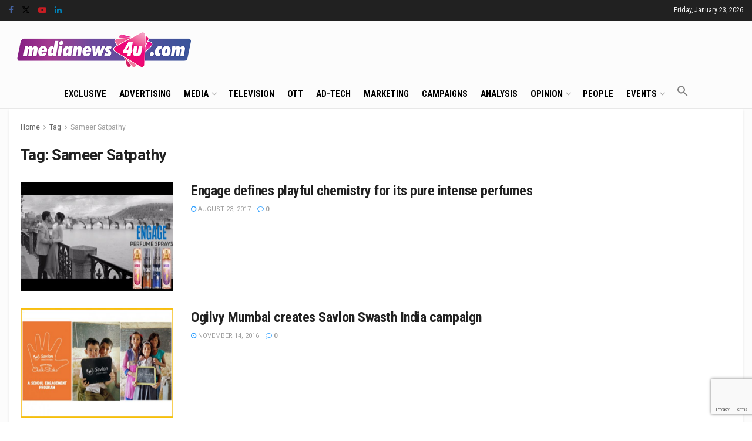

--- FILE ---
content_type: text/html; charset=utf-8
request_url: https://www.google.com/recaptcha/api2/anchor?ar=1&k=6LcFqGEoAAAAADDGsgIIzqDokDCRx5bM-QuQ-Zqo&co=aHR0cHM6Ly93d3cubWVkaWFuZXdzNHUuY29tOjQ0Mw..&hl=en&v=PoyoqOPhxBO7pBk68S4YbpHZ&size=invisible&anchor-ms=20000&execute-ms=30000&cb=w0f07jeruyf0
body_size: 48849
content:
<!DOCTYPE HTML><html dir="ltr" lang="en"><head><meta http-equiv="Content-Type" content="text/html; charset=UTF-8">
<meta http-equiv="X-UA-Compatible" content="IE=edge">
<title>reCAPTCHA</title>
<style type="text/css">
/* cyrillic-ext */
@font-face {
  font-family: 'Roboto';
  font-style: normal;
  font-weight: 400;
  font-stretch: 100%;
  src: url(//fonts.gstatic.com/s/roboto/v48/KFO7CnqEu92Fr1ME7kSn66aGLdTylUAMa3GUBHMdazTgWw.woff2) format('woff2');
  unicode-range: U+0460-052F, U+1C80-1C8A, U+20B4, U+2DE0-2DFF, U+A640-A69F, U+FE2E-FE2F;
}
/* cyrillic */
@font-face {
  font-family: 'Roboto';
  font-style: normal;
  font-weight: 400;
  font-stretch: 100%;
  src: url(//fonts.gstatic.com/s/roboto/v48/KFO7CnqEu92Fr1ME7kSn66aGLdTylUAMa3iUBHMdazTgWw.woff2) format('woff2');
  unicode-range: U+0301, U+0400-045F, U+0490-0491, U+04B0-04B1, U+2116;
}
/* greek-ext */
@font-face {
  font-family: 'Roboto';
  font-style: normal;
  font-weight: 400;
  font-stretch: 100%;
  src: url(//fonts.gstatic.com/s/roboto/v48/KFO7CnqEu92Fr1ME7kSn66aGLdTylUAMa3CUBHMdazTgWw.woff2) format('woff2');
  unicode-range: U+1F00-1FFF;
}
/* greek */
@font-face {
  font-family: 'Roboto';
  font-style: normal;
  font-weight: 400;
  font-stretch: 100%;
  src: url(//fonts.gstatic.com/s/roboto/v48/KFO7CnqEu92Fr1ME7kSn66aGLdTylUAMa3-UBHMdazTgWw.woff2) format('woff2');
  unicode-range: U+0370-0377, U+037A-037F, U+0384-038A, U+038C, U+038E-03A1, U+03A3-03FF;
}
/* math */
@font-face {
  font-family: 'Roboto';
  font-style: normal;
  font-weight: 400;
  font-stretch: 100%;
  src: url(//fonts.gstatic.com/s/roboto/v48/KFO7CnqEu92Fr1ME7kSn66aGLdTylUAMawCUBHMdazTgWw.woff2) format('woff2');
  unicode-range: U+0302-0303, U+0305, U+0307-0308, U+0310, U+0312, U+0315, U+031A, U+0326-0327, U+032C, U+032F-0330, U+0332-0333, U+0338, U+033A, U+0346, U+034D, U+0391-03A1, U+03A3-03A9, U+03B1-03C9, U+03D1, U+03D5-03D6, U+03F0-03F1, U+03F4-03F5, U+2016-2017, U+2034-2038, U+203C, U+2040, U+2043, U+2047, U+2050, U+2057, U+205F, U+2070-2071, U+2074-208E, U+2090-209C, U+20D0-20DC, U+20E1, U+20E5-20EF, U+2100-2112, U+2114-2115, U+2117-2121, U+2123-214F, U+2190, U+2192, U+2194-21AE, U+21B0-21E5, U+21F1-21F2, U+21F4-2211, U+2213-2214, U+2216-22FF, U+2308-230B, U+2310, U+2319, U+231C-2321, U+2336-237A, U+237C, U+2395, U+239B-23B7, U+23D0, U+23DC-23E1, U+2474-2475, U+25AF, U+25B3, U+25B7, U+25BD, U+25C1, U+25CA, U+25CC, U+25FB, U+266D-266F, U+27C0-27FF, U+2900-2AFF, U+2B0E-2B11, U+2B30-2B4C, U+2BFE, U+3030, U+FF5B, U+FF5D, U+1D400-1D7FF, U+1EE00-1EEFF;
}
/* symbols */
@font-face {
  font-family: 'Roboto';
  font-style: normal;
  font-weight: 400;
  font-stretch: 100%;
  src: url(//fonts.gstatic.com/s/roboto/v48/KFO7CnqEu92Fr1ME7kSn66aGLdTylUAMaxKUBHMdazTgWw.woff2) format('woff2');
  unicode-range: U+0001-000C, U+000E-001F, U+007F-009F, U+20DD-20E0, U+20E2-20E4, U+2150-218F, U+2190, U+2192, U+2194-2199, U+21AF, U+21E6-21F0, U+21F3, U+2218-2219, U+2299, U+22C4-22C6, U+2300-243F, U+2440-244A, U+2460-24FF, U+25A0-27BF, U+2800-28FF, U+2921-2922, U+2981, U+29BF, U+29EB, U+2B00-2BFF, U+4DC0-4DFF, U+FFF9-FFFB, U+10140-1018E, U+10190-1019C, U+101A0, U+101D0-101FD, U+102E0-102FB, U+10E60-10E7E, U+1D2C0-1D2D3, U+1D2E0-1D37F, U+1F000-1F0FF, U+1F100-1F1AD, U+1F1E6-1F1FF, U+1F30D-1F30F, U+1F315, U+1F31C, U+1F31E, U+1F320-1F32C, U+1F336, U+1F378, U+1F37D, U+1F382, U+1F393-1F39F, U+1F3A7-1F3A8, U+1F3AC-1F3AF, U+1F3C2, U+1F3C4-1F3C6, U+1F3CA-1F3CE, U+1F3D4-1F3E0, U+1F3ED, U+1F3F1-1F3F3, U+1F3F5-1F3F7, U+1F408, U+1F415, U+1F41F, U+1F426, U+1F43F, U+1F441-1F442, U+1F444, U+1F446-1F449, U+1F44C-1F44E, U+1F453, U+1F46A, U+1F47D, U+1F4A3, U+1F4B0, U+1F4B3, U+1F4B9, U+1F4BB, U+1F4BF, U+1F4C8-1F4CB, U+1F4D6, U+1F4DA, U+1F4DF, U+1F4E3-1F4E6, U+1F4EA-1F4ED, U+1F4F7, U+1F4F9-1F4FB, U+1F4FD-1F4FE, U+1F503, U+1F507-1F50B, U+1F50D, U+1F512-1F513, U+1F53E-1F54A, U+1F54F-1F5FA, U+1F610, U+1F650-1F67F, U+1F687, U+1F68D, U+1F691, U+1F694, U+1F698, U+1F6AD, U+1F6B2, U+1F6B9-1F6BA, U+1F6BC, U+1F6C6-1F6CF, U+1F6D3-1F6D7, U+1F6E0-1F6EA, U+1F6F0-1F6F3, U+1F6F7-1F6FC, U+1F700-1F7FF, U+1F800-1F80B, U+1F810-1F847, U+1F850-1F859, U+1F860-1F887, U+1F890-1F8AD, U+1F8B0-1F8BB, U+1F8C0-1F8C1, U+1F900-1F90B, U+1F93B, U+1F946, U+1F984, U+1F996, U+1F9E9, U+1FA00-1FA6F, U+1FA70-1FA7C, U+1FA80-1FA89, U+1FA8F-1FAC6, U+1FACE-1FADC, U+1FADF-1FAE9, U+1FAF0-1FAF8, U+1FB00-1FBFF;
}
/* vietnamese */
@font-face {
  font-family: 'Roboto';
  font-style: normal;
  font-weight: 400;
  font-stretch: 100%;
  src: url(//fonts.gstatic.com/s/roboto/v48/KFO7CnqEu92Fr1ME7kSn66aGLdTylUAMa3OUBHMdazTgWw.woff2) format('woff2');
  unicode-range: U+0102-0103, U+0110-0111, U+0128-0129, U+0168-0169, U+01A0-01A1, U+01AF-01B0, U+0300-0301, U+0303-0304, U+0308-0309, U+0323, U+0329, U+1EA0-1EF9, U+20AB;
}
/* latin-ext */
@font-face {
  font-family: 'Roboto';
  font-style: normal;
  font-weight: 400;
  font-stretch: 100%;
  src: url(//fonts.gstatic.com/s/roboto/v48/KFO7CnqEu92Fr1ME7kSn66aGLdTylUAMa3KUBHMdazTgWw.woff2) format('woff2');
  unicode-range: U+0100-02BA, U+02BD-02C5, U+02C7-02CC, U+02CE-02D7, U+02DD-02FF, U+0304, U+0308, U+0329, U+1D00-1DBF, U+1E00-1E9F, U+1EF2-1EFF, U+2020, U+20A0-20AB, U+20AD-20C0, U+2113, U+2C60-2C7F, U+A720-A7FF;
}
/* latin */
@font-face {
  font-family: 'Roboto';
  font-style: normal;
  font-weight: 400;
  font-stretch: 100%;
  src: url(//fonts.gstatic.com/s/roboto/v48/KFO7CnqEu92Fr1ME7kSn66aGLdTylUAMa3yUBHMdazQ.woff2) format('woff2');
  unicode-range: U+0000-00FF, U+0131, U+0152-0153, U+02BB-02BC, U+02C6, U+02DA, U+02DC, U+0304, U+0308, U+0329, U+2000-206F, U+20AC, U+2122, U+2191, U+2193, U+2212, U+2215, U+FEFF, U+FFFD;
}
/* cyrillic-ext */
@font-face {
  font-family: 'Roboto';
  font-style: normal;
  font-weight: 500;
  font-stretch: 100%;
  src: url(//fonts.gstatic.com/s/roboto/v48/KFO7CnqEu92Fr1ME7kSn66aGLdTylUAMa3GUBHMdazTgWw.woff2) format('woff2');
  unicode-range: U+0460-052F, U+1C80-1C8A, U+20B4, U+2DE0-2DFF, U+A640-A69F, U+FE2E-FE2F;
}
/* cyrillic */
@font-face {
  font-family: 'Roboto';
  font-style: normal;
  font-weight: 500;
  font-stretch: 100%;
  src: url(//fonts.gstatic.com/s/roboto/v48/KFO7CnqEu92Fr1ME7kSn66aGLdTylUAMa3iUBHMdazTgWw.woff2) format('woff2');
  unicode-range: U+0301, U+0400-045F, U+0490-0491, U+04B0-04B1, U+2116;
}
/* greek-ext */
@font-face {
  font-family: 'Roboto';
  font-style: normal;
  font-weight: 500;
  font-stretch: 100%;
  src: url(//fonts.gstatic.com/s/roboto/v48/KFO7CnqEu92Fr1ME7kSn66aGLdTylUAMa3CUBHMdazTgWw.woff2) format('woff2');
  unicode-range: U+1F00-1FFF;
}
/* greek */
@font-face {
  font-family: 'Roboto';
  font-style: normal;
  font-weight: 500;
  font-stretch: 100%;
  src: url(//fonts.gstatic.com/s/roboto/v48/KFO7CnqEu92Fr1ME7kSn66aGLdTylUAMa3-UBHMdazTgWw.woff2) format('woff2');
  unicode-range: U+0370-0377, U+037A-037F, U+0384-038A, U+038C, U+038E-03A1, U+03A3-03FF;
}
/* math */
@font-face {
  font-family: 'Roboto';
  font-style: normal;
  font-weight: 500;
  font-stretch: 100%;
  src: url(//fonts.gstatic.com/s/roboto/v48/KFO7CnqEu92Fr1ME7kSn66aGLdTylUAMawCUBHMdazTgWw.woff2) format('woff2');
  unicode-range: U+0302-0303, U+0305, U+0307-0308, U+0310, U+0312, U+0315, U+031A, U+0326-0327, U+032C, U+032F-0330, U+0332-0333, U+0338, U+033A, U+0346, U+034D, U+0391-03A1, U+03A3-03A9, U+03B1-03C9, U+03D1, U+03D5-03D6, U+03F0-03F1, U+03F4-03F5, U+2016-2017, U+2034-2038, U+203C, U+2040, U+2043, U+2047, U+2050, U+2057, U+205F, U+2070-2071, U+2074-208E, U+2090-209C, U+20D0-20DC, U+20E1, U+20E5-20EF, U+2100-2112, U+2114-2115, U+2117-2121, U+2123-214F, U+2190, U+2192, U+2194-21AE, U+21B0-21E5, U+21F1-21F2, U+21F4-2211, U+2213-2214, U+2216-22FF, U+2308-230B, U+2310, U+2319, U+231C-2321, U+2336-237A, U+237C, U+2395, U+239B-23B7, U+23D0, U+23DC-23E1, U+2474-2475, U+25AF, U+25B3, U+25B7, U+25BD, U+25C1, U+25CA, U+25CC, U+25FB, U+266D-266F, U+27C0-27FF, U+2900-2AFF, U+2B0E-2B11, U+2B30-2B4C, U+2BFE, U+3030, U+FF5B, U+FF5D, U+1D400-1D7FF, U+1EE00-1EEFF;
}
/* symbols */
@font-face {
  font-family: 'Roboto';
  font-style: normal;
  font-weight: 500;
  font-stretch: 100%;
  src: url(//fonts.gstatic.com/s/roboto/v48/KFO7CnqEu92Fr1ME7kSn66aGLdTylUAMaxKUBHMdazTgWw.woff2) format('woff2');
  unicode-range: U+0001-000C, U+000E-001F, U+007F-009F, U+20DD-20E0, U+20E2-20E4, U+2150-218F, U+2190, U+2192, U+2194-2199, U+21AF, U+21E6-21F0, U+21F3, U+2218-2219, U+2299, U+22C4-22C6, U+2300-243F, U+2440-244A, U+2460-24FF, U+25A0-27BF, U+2800-28FF, U+2921-2922, U+2981, U+29BF, U+29EB, U+2B00-2BFF, U+4DC0-4DFF, U+FFF9-FFFB, U+10140-1018E, U+10190-1019C, U+101A0, U+101D0-101FD, U+102E0-102FB, U+10E60-10E7E, U+1D2C0-1D2D3, U+1D2E0-1D37F, U+1F000-1F0FF, U+1F100-1F1AD, U+1F1E6-1F1FF, U+1F30D-1F30F, U+1F315, U+1F31C, U+1F31E, U+1F320-1F32C, U+1F336, U+1F378, U+1F37D, U+1F382, U+1F393-1F39F, U+1F3A7-1F3A8, U+1F3AC-1F3AF, U+1F3C2, U+1F3C4-1F3C6, U+1F3CA-1F3CE, U+1F3D4-1F3E0, U+1F3ED, U+1F3F1-1F3F3, U+1F3F5-1F3F7, U+1F408, U+1F415, U+1F41F, U+1F426, U+1F43F, U+1F441-1F442, U+1F444, U+1F446-1F449, U+1F44C-1F44E, U+1F453, U+1F46A, U+1F47D, U+1F4A3, U+1F4B0, U+1F4B3, U+1F4B9, U+1F4BB, U+1F4BF, U+1F4C8-1F4CB, U+1F4D6, U+1F4DA, U+1F4DF, U+1F4E3-1F4E6, U+1F4EA-1F4ED, U+1F4F7, U+1F4F9-1F4FB, U+1F4FD-1F4FE, U+1F503, U+1F507-1F50B, U+1F50D, U+1F512-1F513, U+1F53E-1F54A, U+1F54F-1F5FA, U+1F610, U+1F650-1F67F, U+1F687, U+1F68D, U+1F691, U+1F694, U+1F698, U+1F6AD, U+1F6B2, U+1F6B9-1F6BA, U+1F6BC, U+1F6C6-1F6CF, U+1F6D3-1F6D7, U+1F6E0-1F6EA, U+1F6F0-1F6F3, U+1F6F7-1F6FC, U+1F700-1F7FF, U+1F800-1F80B, U+1F810-1F847, U+1F850-1F859, U+1F860-1F887, U+1F890-1F8AD, U+1F8B0-1F8BB, U+1F8C0-1F8C1, U+1F900-1F90B, U+1F93B, U+1F946, U+1F984, U+1F996, U+1F9E9, U+1FA00-1FA6F, U+1FA70-1FA7C, U+1FA80-1FA89, U+1FA8F-1FAC6, U+1FACE-1FADC, U+1FADF-1FAE9, U+1FAF0-1FAF8, U+1FB00-1FBFF;
}
/* vietnamese */
@font-face {
  font-family: 'Roboto';
  font-style: normal;
  font-weight: 500;
  font-stretch: 100%;
  src: url(//fonts.gstatic.com/s/roboto/v48/KFO7CnqEu92Fr1ME7kSn66aGLdTylUAMa3OUBHMdazTgWw.woff2) format('woff2');
  unicode-range: U+0102-0103, U+0110-0111, U+0128-0129, U+0168-0169, U+01A0-01A1, U+01AF-01B0, U+0300-0301, U+0303-0304, U+0308-0309, U+0323, U+0329, U+1EA0-1EF9, U+20AB;
}
/* latin-ext */
@font-face {
  font-family: 'Roboto';
  font-style: normal;
  font-weight: 500;
  font-stretch: 100%;
  src: url(//fonts.gstatic.com/s/roboto/v48/KFO7CnqEu92Fr1ME7kSn66aGLdTylUAMa3KUBHMdazTgWw.woff2) format('woff2');
  unicode-range: U+0100-02BA, U+02BD-02C5, U+02C7-02CC, U+02CE-02D7, U+02DD-02FF, U+0304, U+0308, U+0329, U+1D00-1DBF, U+1E00-1E9F, U+1EF2-1EFF, U+2020, U+20A0-20AB, U+20AD-20C0, U+2113, U+2C60-2C7F, U+A720-A7FF;
}
/* latin */
@font-face {
  font-family: 'Roboto';
  font-style: normal;
  font-weight: 500;
  font-stretch: 100%;
  src: url(//fonts.gstatic.com/s/roboto/v48/KFO7CnqEu92Fr1ME7kSn66aGLdTylUAMa3yUBHMdazQ.woff2) format('woff2');
  unicode-range: U+0000-00FF, U+0131, U+0152-0153, U+02BB-02BC, U+02C6, U+02DA, U+02DC, U+0304, U+0308, U+0329, U+2000-206F, U+20AC, U+2122, U+2191, U+2193, U+2212, U+2215, U+FEFF, U+FFFD;
}
/* cyrillic-ext */
@font-face {
  font-family: 'Roboto';
  font-style: normal;
  font-weight: 900;
  font-stretch: 100%;
  src: url(//fonts.gstatic.com/s/roboto/v48/KFO7CnqEu92Fr1ME7kSn66aGLdTylUAMa3GUBHMdazTgWw.woff2) format('woff2');
  unicode-range: U+0460-052F, U+1C80-1C8A, U+20B4, U+2DE0-2DFF, U+A640-A69F, U+FE2E-FE2F;
}
/* cyrillic */
@font-face {
  font-family: 'Roboto';
  font-style: normal;
  font-weight: 900;
  font-stretch: 100%;
  src: url(//fonts.gstatic.com/s/roboto/v48/KFO7CnqEu92Fr1ME7kSn66aGLdTylUAMa3iUBHMdazTgWw.woff2) format('woff2');
  unicode-range: U+0301, U+0400-045F, U+0490-0491, U+04B0-04B1, U+2116;
}
/* greek-ext */
@font-face {
  font-family: 'Roboto';
  font-style: normal;
  font-weight: 900;
  font-stretch: 100%;
  src: url(//fonts.gstatic.com/s/roboto/v48/KFO7CnqEu92Fr1ME7kSn66aGLdTylUAMa3CUBHMdazTgWw.woff2) format('woff2');
  unicode-range: U+1F00-1FFF;
}
/* greek */
@font-face {
  font-family: 'Roboto';
  font-style: normal;
  font-weight: 900;
  font-stretch: 100%;
  src: url(//fonts.gstatic.com/s/roboto/v48/KFO7CnqEu92Fr1ME7kSn66aGLdTylUAMa3-UBHMdazTgWw.woff2) format('woff2');
  unicode-range: U+0370-0377, U+037A-037F, U+0384-038A, U+038C, U+038E-03A1, U+03A3-03FF;
}
/* math */
@font-face {
  font-family: 'Roboto';
  font-style: normal;
  font-weight: 900;
  font-stretch: 100%;
  src: url(//fonts.gstatic.com/s/roboto/v48/KFO7CnqEu92Fr1ME7kSn66aGLdTylUAMawCUBHMdazTgWw.woff2) format('woff2');
  unicode-range: U+0302-0303, U+0305, U+0307-0308, U+0310, U+0312, U+0315, U+031A, U+0326-0327, U+032C, U+032F-0330, U+0332-0333, U+0338, U+033A, U+0346, U+034D, U+0391-03A1, U+03A3-03A9, U+03B1-03C9, U+03D1, U+03D5-03D6, U+03F0-03F1, U+03F4-03F5, U+2016-2017, U+2034-2038, U+203C, U+2040, U+2043, U+2047, U+2050, U+2057, U+205F, U+2070-2071, U+2074-208E, U+2090-209C, U+20D0-20DC, U+20E1, U+20E5-20EF, U+2100-2112, U+2114-2115, U+2117-2121, U+2123-214F, U+2190, U+2192, U+2194-21AE, U+21B0-21E5, U+21F1-21F2, U+21F4-2211, U+2213-2214, U+2216-22FF, U+2308-230B, U+2310, U+2319, U+231C-2321, U+2336-237A, U+237C, U+2395, U+239B-23B7, U+23D0, U+23DC-23E1, U+2474-2475, U+25AF, U+25B3, U+25B7, U+25BD, U+25C1, U+25CA, U+25CC, U+25FB, U+266D-266F, U+27C0-27FF, U+2900-2AFF, U+2B0E-2B11, U+2B30-2B4C, U+2BFE, U+3030, U+FF5B, U+FF5D, U+1D400-1D7FF, U+1EE00-1EEFF;
}
/* symbols */
@font-face {
  font-family: 'Roboto';
  font-style: normal;
  font-weight: 900;
  font-stretch: 100%;
  src: url(//fonts.gstatic.com/s/roboto/v48/KFO7CnqEu92Fr1ME7kSn66aGLdTylUAMaxKUBHMdazTgWw.woff2) format('woff2');
  unicode-range: U+0001-000C, U+000E-001F, U+007F-009F, U+20DD-20E0, U+20E2-20E4, U+2150-218F, U+2190, U+2192, U+2194-2199, U+21AF, U+21E6-21F0, U+21F3, U+2218-2219, U+2299, U+22C4-22C6, U+2300-243F, U+2440-244A, U+2460-24FF, U+25A0-27BF, U+2800-28FF, U+2921-2922, U+2981, U+29BF, U+29EB, U+2B00-2BFF, U+4DC0-4DFF, U+FFF9-FFFB, U+10140-1018E, U+10190-1019C, U+101A0, U+101D0-101FD, U+102E0-102FB, U+10E60-10E7E, U+1D2C0-1D2D3, U+1D2E0-1D37F, U+1F000-1F0FF, U+1F100-1F1AD, U+1F1E6-1F1FF, U+1F30D-1F30F, U+1F315, U+1F31C, U+1F31E, U+1F320-1F32C, U+1F336, U+1F378, U+1F37D, U+1F382, U+1F393-1F39F, U+1F3A7-1F3A8, U+1F3AC-1F3AF, U+1F3C2, U+1F3C4-1F3C6, U+1F3CA-1F3CE, U+1F3D4-1F3E0, U+1F3ED, U+1F3F1-1F3F3, U+1F3F5-1F3F7, U+1F408, U+1F415, U+1F41F, U+1F426, U+1F43F, U+1F441-1F442, U+1F444, U+1F446-1F449, U+1F44C-1F44E, U+1F453, U+1F46A, U+1F47D, U+1F4A3, U+1F4B0, U+1F4B3, U+1F4B9, U+1F4BB, U+1F4BF, U+1F4C8-1F4CB, U+1F4D6, U+1F4DA, U+1F4DF, U+1F4E3-1F4E6, U+1F4EA-1F4ED, U+1F4F7, U+1F4F9-1F4FB, U+1F4FD-1F4FE, U+1F503, U+1F507-1F50B, U+1F50D, U+1F512-1F513, U+1F53E-1F54A, U+1F54F-1F5FA, U+1F610, U+1F650-1F67F, U+1F687, U+1F68D, U+1F691, U+1F694, U+1F698, U+1F6AD, U+1F6B2, U+1F6B9-1F6BA, U+1F6BC, U+1F6C6-1F6CF, U+1F6D3-1F6D7, U+1F6E0-1F6EA, U+1F6F0-1F6F3, U+1F6F7-1F6FC, U+1F700-1F7FF, U+1F800-1F80B, U+1F810-1F847, U+1F850-1F859, U+1F860-1F887, U+1F890-1F8AD, U+1F8B0-1F8BB, U+1F8C0-1F8C1, U+1F900-1F90B, U+1F93B, U+1F946, U+1F984, U+1F996, U+1F9E9, U+1FA00-1FA6F, U+1FA70-1FA7C, U+1FA80-1FA89, U+1FA8F-1FAC6, U+1FACE-1FADC, U+1FADF-1FAE9, U+1FAF0-1FAF8, U+1FB00-1FBFF;
}
/* vietnamese */
@font-face {
  font-family: 'Roboto';
  font-style: normal;
  font-weight: 900;
  font-stretch: 100%;
  src: url(//fonts.gstatic.com/s/roboto/v48/KFO7CnqEu92Fr1ME7kSn66aGLdTylUAMa3OUBHMdazTgWw.woff2) format('woff2');
  unicode-range: U+0102-0103, U+0110-0111, U+0128-0129, U+0168-0169, U+01A0-01A1, U+01AF-01B0, U+0300-0301, U+0303-0304, U+0308-0309, U+0323, U+0329, U+1EA0-1EF9, U+20AB;
}
/* latin-ext */
@font-face {
  font-family: 'Roboto';
  font-style: normal;
  font-weight: 900;
  font-stretch: 100%;
  src: url(//fonts.gstatic.com/s/roboto/v48/KFO7CnqEu92Fr1ME7kSn66aGLdTylUAMa3KUBHMdazTgWw.woff2) format('woff2');
  unicode-range: U+0100-02BA, U+02BD-02C5, U+02C7-02CC, U+02CE-02D7, U+02DD-02FF, U+0304, U+0308, U+0329, U+1D00-1DBF, U+1E00-1E9F, U+1EF2-1EFF, U+2020, U+20A0-20AB, U+20AD-20C0, U+2113, U+2C60-2C7F, U+A720-A7FF;
}
/* latin */
@font-face {
  font-family: 'Roboto';
  font-style: normal;
  font-weight: 900;
  font-stretch: 100%;
  src: url(//fonts.gstatic.com/s/roboto/v48/KFO7CnqEu92Fr1ME7kSn66aGLdTylUAMa3yUBHMdazQ.woff2) format('woff2');
  unicode-range: U+0000-00FF, U+0131, U+0152-0153, U+02BB-02BC, U+02C6, U+02DA, U+02DC, U+0304, U+0308, U+0329, U+2000-206F, U+20AC, U+2122, U+2191, U+2193, U+2212, U+2215, U+FEFF, U+FFFD;
}

</style>
<link rel="stylesheet" type="text/css" href="https://www.gstatic.com/recaptcha/releases/PoyoqOPhxBO7pBk68S4YbpHZ/styles__ltr.css">
<script nonce="v4PXubMXtoTUvP4LdgW-WQ" type="text/javascript">window['__recaptcha_api'] = 'https://www.google.com/recaptcha/api2/';</script>
<script type="text/javascript" src="https://www.gstatic.com/recaptcha/releases/PoyoqOPhxBO7pBk68S4YbpHZ/recaptcha__en.js" nonce="v4PXubMXtoTUvP4LdgW-WQ">
      
    </script></head>
<body><div id="rc-anchor-alert" class="rc-anchor-alert"></div>
<input type="hidden" id="recaptcha-token" value="[base64]">
<script type="text/javascript" nonce="v4PXubMXtoTUvP4LdgW-WQ">
      recaptcha.anchor.Main.init("[\x22ainput\x22,[\x22bgdata\x22,\x22\x22,\[base64]/[base64]/[base64]/bmV3IHJbeF0oY1swXSk6RT09Mj9uZXcgclt4XShjWzBdLGNbMV0pOkU9PTM/bmV3IHJbeF0oY1swXSxjWzFdLGNbMl0pOkU9PTQ/[base64]/[base64]/[base64]/[base64]/[base64]/[base64]/[base64]/[base64]\x22,\[base64]\\u003d\\u003d\x22,\x22GcOhw7zDhMOMYgLDrcOiwoDCkcOcdcKUwpDDqMOmw4dpwpwFHQsUw7hGVlUSXD/DjkTDqMOoE8KgRsOGw5slPsO5GsKpw64Wwq3CocKSw6nDoS7Dg8O4WMKbWC9GVh/DocOEFsOgw73DmcKLwqJow77DnCokCGnCsTYSSWAQNmkPw643NMOBwolmBDjCkB3DtsOTwo1dwoZGJsKHE3XDswcUYMKucBdyw4rCp8OEecKKV15ww6t8O0vCl8ODXzjDhzpzwpjCuMKPw6ckw4PDjMK6aMOnYFTDt3XCnMOyw4/[base64]/[base64]/Cm04yawx8DxfDnsOQw6jDh8KVw4BKbMOYVXF9wq/DnBFww4rDhcK7GQ7DgMKqwoI4GkPCpSd/w6gmwqTCiEo+bsOdfkxIw54cBMK/wq8Ywo1+YcOAf8OUw5RnAzjDnkPCucKrOcKYGMK+IsKFw5vChMKSwoAww77Ds14Hw7zDpgvCuU5Nw7EfJ8KVHi/[base64]/woFIwq3CmSs0w7jClsKZI0/DpMKuw7DDlsOkwqzCh8KowoVIwpF3w6jDpnh0woPDqVQxw5jDkcKMwoRtw7fCv0cvwrDCsHLChMKuwqUjw7MsRcOfEitPwrLDvE3ChnPDmwbDlHjCnsKrdXRZwq8rw63CpCLCvsOqw4s8wrlDG8OLw4PDuMKjwq/[base64]/W8OFw4nDnxbCgwY/wp4tw7Z9UsKufMKmECfDtQdqXcKzwpTDocKbw7TDg8Obwp3Dtx3CmlDCtsOpwp7Ct8K5w53CpzbDhcKZHcKqaXrDvMKvwonDtsKYw5nCucO0wpglT8KUwpxXQzgYw7EPwoQpEcK6woHDnGnDqsKWw7vCu8O/[base64]/wo/[base64]/I1DCrgXDq8Kiw74WCSl8w5AVKcOtb8KKQ0obMxXCsF7CgcOAKMK8McObeC3Ch8K6TcOicGbCt1vCk8KYC8OewqDDohcISAcTwrrDkcOgw6bDp8OGwojCvcKDSR1Yw5zCuVbDrcOnwpw/a1fCh8OxYghJwpTDkMKUw6gqw5vCrhsWw78nwoFRQ1zDoS0Ew5/DusO/JcK1w6Z6FjVoBB3DucK1AHfCh8OVJnp2wpbCj1piw6XDisOsV8O9w6LCh8OfelwFBMODwpczcsOrZnU2EcO6w5TCtcOYw5PClcKuG8KMwroDO8KEwr3CvzjDjcOITEfDiyQfwo1DwpHCmcOIwplQWkvDu8O9CDpNEFdLwqfDqW9Aw4rCq8KqdMOPOWNfw7Y0IcK/[base64]/CoHHDv8ODw4fDgAUhw5TCn8OzCMOSbcOewrQAblFZwqrDuMObwpg/[base64]/aMObKsO6GyVUwpfDiz9BwrPDixHDqcOuw60bScONwoFBQcKWbMKbw4Euw4zDosOSWxvCosKbw6rCk8O+wrLCucOAdWIVw7IAZ3bDrMKUwr3CucKpw6bCn8Otw43CtTfDgVphwrHDvcKGJxFJUBDDjzwtwrnCn8KIwpzCqnLCvMOpw7dRw4/[base64]/DohXCvS5+M1ZvVErDhcOHWsKgI8KMI8KNw5c/LmkCVGrDmjfCq1cMwq7Ds1ZbUMKDwpXDosK1wr9Pw5lmwoTDrMOKwr3CmsORAcOJw5HDiMOnwrcFbQXCrcKpw6/[base64]/[base64]/[base64]/DjA9tw7TCr8KMwofCoyXCvzxVPRfCusOIw5MuBmlVJsKsw7/[base64]/CmMKzw4Nvw5zCjsOTT8KxacK0w7VcwqUswo86LVLDuMOEWcOxw5oMw6U2wp44dgtpw7h/w4UgJ8OSHltuwrzDqcOOwq/Dp8K7U1/DuTPDqXzDhlHCpsOWM8KBEFLDsMKbXMOcw5InLH3Dm0zCokDCiSw2wobCiR1Fwp7CgsKGwpF6wqVOIEfDjsOKwpU9QmkCf8K/wpjDksKbIMO9HMK1wrwbNsOUw6jDl8KQChRbw6PCgg5PezxUw4XCpcOaC8OidxDDllplwoJXCWvCucK4w7NTeyJpCMOpw4ULaMKjFMKqwqdRw4tdYBnCgG1YwpjCm8KWMXx+w7MHwq10ZMKsw73DkF3DkcOBdcOGwq/Ctz9WFwLCicOKwr7CoGPDv2g+w7FhJmrCnMOvwrw8TcOecMKiHnVmw6HDvHo/w4xQJXfDucKSW28XwpAMw4zDpMOSwpcUw63CpMOIY8KKw74kVxdsLzN+fsO9HsK0wrQGw4tZw64KWsKsenNDIgM0w6PDjg3DtMOlKA8/VH8ww5rCrl9xRkBSD2nDmU7Cg3ctdAcfwqjDhmDDuTNBYG0KU0YjFMKow6Y6fwnDr8KxwpcvwpwmWsOPGcKBPzBlBMOuwq12wrNqwoPCkMOxRMKXMyPDqsKqIMKzwpfDsB8Iw6vCrH/CgQ3DosOdwrrDgsOlwrkVw5cgMxERwqUxWiY6wqDDusOpb8Kww43CvMONw4o2EcKeKBpmw5wwJcKgw4UwwpFgZcKcw4YFw51DwqbCjsOjVCXDkGjCk8OUw6bCuktKPMOPw7/DiiBIPlrDmTErw48/BMKuw4ZCRT7DjMKKSx4Wwpt/ZMO1w5fClsK1CcOtF8Ozw5fDvcO9U01ow6ssO8KsN8KDwrLDsyvCr8KiwofDqzkWaMKfFQLCvls0w4BkamlQwrXCvghIw7DCpcOkw5ExW8KMwrrDgsK5E8KRwprDj8O8wofCgzDCkWdEXnnDjcKlDFxfwr/DvsKPwrpJw7rDjcORwqrCk2hdXH4Ywq4GwoHCpTMsw5EYw6cCw6zDqcOWcMKcaMOBwr3DrcK9wr3CoH1qw4DCjcOSUSM7OcKZBCLDvSvCqS7CgMKqfsKHw5zCh8OeWEjCgsKFw7QkPcK/w5DDikbClsKnNGrDu1DCnA3DkkTDn8Omw5hJw6/Cvh7DgUQHwpYyw5pwCcK9Y8Omw55xwqJWwpPCkFfCt0EYw77DpQHCuUvDtB8ewp/[base64]/CpcKRLsObwp18wqHCs8KnTsOCRjs2wqAHNsK6wqXChhDCj8OpZ8ONW3LDiCItG8OKwoRfw67DmsOFME9DNidgwrRhwoQVEcKzw4owwoXDkh5SwobCiFldwo/CnxcASsOhw77DhsKtw7zCpi9qB0bCpcO5U3B1bcK7ZwbCo2jDusOIZ3TCtyIien/[base64]/[base64]/CqMKpw4fDrE4/[base64]/CiyDDvxcgEjEXEsOnacOdw4oewp1WP8OAwrDDs0E5Z0jDs8KywqVLAsOvRGbCq8Omw4DDicK6wrFYwr1zQVF/JGHCmCnCumvDrnbCj8KuYsOmVMOcCDfDr8O1SWLDqnVpAhnDvMOJK8OQwoJQK0MYFcOEbcOvw7cHfsOPw5fDomQVEQDCtE91wqsNwqHClF7Dry5Jw4hkwoXCkgPClsKgScKfwq/CiCgSwpDDsEp5dMKjaVgnw71Kw6lSw5NFw7VLesO1OsO7UsOMb8OCO8OBwq/DmGPCv3DCqsKkwoPDgcKoW3/[base64]/[base64]/fsOWw6cHPcKsDcKjaMOMwoEoY8KDw6QeDsKCNcKjUV0vw6fCiMOodsK/dWJCG8K0OsOXwrzDuWQhZjIxw4d0wrTDksKaw5EmJMO8NsOhw6kfw6LCmMO9wrNeUMKKeMOjPC/CgMKRw7ZHw5ImPDtYQsKgw70Ywocow4Qve8KWwr8Qwp99NMOPDcOhw60kwp3DsmbCrsOPw5PDrcKySCc/asOZR2rCkcKkwpEywrHClsOFS8Omw5/CmsKQwpcJT8OSw5EMdGDDn2hCIcKfw6vDq8K2w6UrRiXDpCLDl8ONb0/DsjclesOQfzvDo8OBDMOERMOzw7VbHcO3woLChMKLwr7CsXVvc1TDtCcfwq10wp4tGcKxwrbChMKuw6gcw4XCtTstw53CnMOhwprDlHMHwqBEwoBPNcKOw4/CsizDlADCnMO7ZcOJw5vDk8KCFsOkwozCgcOjw4Ejw79WC3rDv8KfCwN+wpbCocO/[base64]/[base64]/w77DmsOWfcKNwpHDqcOjRcKgw6/DusO+V8OywrZsTsK5wpXCi8K1QsOSFMOGMCzDp2Iew7tYw5bCg8KXMsK2w6/[base64]/DjsO4X8KJw7LCtcKXwpc/KU7DiMKGwojCicK3AzMZw73CssKnGwHDv8OswoLCvsOPw5XChMOIw5wqwpzCg8KtZ8OKa8KBAwHDsg7DlcO6BHLDhMKTwpfDvMOwFkMBaCAAw6xQwoxGw41FwroNEGvCpGjDkTHCsG0vS8O5OQoYw54AwrPDnW/CqcObwohIRsK/QwDDgR3DnMK6REjCn0/CugEKa8O5dFsOZXzDl8OVw4E7wq86V8Oww63Cl2bDm8OpwpguwqbDrX/DuQgObxLCkkgtUcKgEMKOJcOTL8OgEMO1cUnDl8KOBMOww6PDssK9A8Ksw7hqO33CoFTCkSjCi8Okw6pWMGzCsTfCgARRwpxBw4R9w4J3VUZzwp8IM8Oyw7dTwrVyG33Dj8O/w6zDicOfw7MfISDDghUoN8OFaMOTw48mwprCrMOdNcOlw6/[base64]/CrsKNYzrCrRzDtlnDh8KAwo3ClsO5fcKUEcOWw6k/[base64]/bsOfwrbDtcKtAsOHw7t7w6TDqcK+w5U8L1zChsOaw7F+QcKfTinDs8KkBwLCsVB2ScOeRXzDnThLHsO2GsK7a8KDejAkTwMJw7/DnFwaw5QMLMOjw43CssOuw6gcw7VpwpzCm8OMF8OHw49JeSrDmcOdGMKCwps+w5g/w5jDjMO3wpRKwpfDp8KAw4Bkw4rDp8KUwpvCisKiw5BwDkXDmMOmXcO+wqbDoFZlw6jDr2dnw6wrw6sCMMKaw4ofw75awqHClRxhwpbCg8O5RDzCkhsuFj5Ow55MNMK/XSwxw7tuw57CssO9BcKUbMOVRzjCgMKWRRPDusKSe3dlPMOYw4/DtgfDvGsiZMKVR2/CrsKdeBQtZMOow6bDvcOpMVNvwrnDmwLDmcKtwprClcKnw408wqnCozUlw7Zxw5huw40dZyjCsMKDwpcbwpdCNEMkw4scb8Opw6LDqi9DP8OSV8KWL8KOw6DDl8KrJsK9LMKOw7HCpCHDkFzCuzvCgsK1wozCrMO/EgfDq3tOQ8Oaw7rCkDoGeA9SOH5kP8KnwpFbK0MDHEI/w4cKw70cwqx0EMKzw7sIDcOKwol0wrbDqMOBNWgnBhrCnQdJw4/Cs8KQKGMNwqJvGMOCw4TCukDDsiIaw6gODcOxNMKjCBfDjjvDvMOewpTDuMK7fRAhX3t/w4IHw4Ecw6XDvMODBk/[base64]/DvTfDt18BwqfDizJYw5xBwr/[base64]/DnVorYkgIw7bDvG5wwoN/w4FCfFAuSsKhw6dFw7lvdcKPw5oFcsK9W8KmOCjDhcOwRzVuw4nCjcK+fiwmGSLDrMOLw5ZqBS4Vw4oNw6zDosKCbMOgw4kew6fDqWnDp8KHwp3DrcO/dcOLcMOtw4TDiMKNcsK9LsKGwrPDnRjDiGDCtFB7EC3Co8O5wp/[base64]/UinCmUkfVCVUa8KEwqbCoAJkSQQwwpvCpcOKfcOlwo7Dv1HDtkPCpsOkw5cbfxlyw4EFHsKGH8OEw4rDhXgsccKfw4BPf8Onw7LDqy/[base64]/[base64]/DrTXCmsKXw6HCrMOJw7BiNMKFw69lEBVpwrZww7p1wrvDg2kPwrHCj1MtEsOiw5TCjsOFck7CoMOnLMKAJMKNKgsEa2nCoMKUTsKHwoh7w4nCkyUkwr4pwpfCs8KkTSdmaTVAwp/[base64]/Dj3clY8OZM8K1wq/Dv8OUwqbDhcKxwqo3P8OJwoXCocKOesKYw54gUMKfw6DDr8OsXcKRNwvCvzXDsMODw7BGQh4mU8KAw7zCmMOEwrlXw5QKw4l1wrEmwqAGw4l/PsKUNV4hwpvCjsOowprCgMK4PwcRw4zDh8OKw4FEDD/CiMOPwpcGcsKFby9UJMKgHgZnwplkHcKqURwWecOewoIeaMOrdinCnSgCw6tFwo7DisOww7vCmmnCncKrO8KzwpPCm8K0ZAnCo8Kkw4LCtSrCrUMxw7vDpCM9w7NmYS/CjcK7woHDnmHDknPDmMKxw5kcw74Uw7Q5woIAwpnDvGg0D8OSXcOuw7rCtD5ww7tnwq4kNsOswoLCkDDDhcK8GcOzXcKtwpvDk1zDsTRHw5bCtMOMw4ANwoVPw7LCssO/RSzDoEV5MUvDqTXCoSjCl2lQZD7ClcKbehpew5fCtF/Dp8KMJ8KxSDRuU8OqGMKPw4XChyzCgMKgOsKsw5jCncKAwokbPnPChsKSw5VJw6/DhsOfKsKlfcKiwqDDkcO/w4goOcOoJcKEDsOdwqJMwoJnal4hayvCosKLMmvDusOYw5Nlw63DpMOybGzDugopwrnCrl1iMkxcCcKFYsK9ZUdaw6nDqFAQw5bCjBcFFsKxYVbDiMK7wrV7w5pzwpx2w6XDg8K9w77DvQrCv2Zbw51OVsOtS2LDkcOZEcOVUDvCmVtBw6rDjk/DmsO7w4rDsQBaRxXDosKPw4BUWsKxwqV5wp3DvBzDlDk3w6Q+wqYSwqbDiXVnw4ozJcKVWA9eXBnDscONXynCt8OXwr9rwrpTw7LCmsO/w7YzVsOVw71eQDfDncOvw40zwoN9QMOOwpNHKsKgwoXColrDj2LCicOHwqZ2Ql1zw4x5WcOmSXwMwp8JMsOzwrTCpyZDGMKZScKWdMK6CcKvH3PDiELDu8OwYsKZI19xw5l8ISXDgsKrwrcSD8OEb8KRw57DgV7CgDvDsFlEDMKrZ8K+wo/DkyPCgjhoKD3DrBFmw6lNw5g8w7DCqn/[base64]/[base64]/OifCtsKQw6h4MMKqw4RPwrTCuwXDjsOcIBDCk3QmeDHCv8OoTMK7w4U3w7LDgcObw4LClcKlNcO/wrJuw6DCtAfCo8O7wrfDtcKRw7Frwoh5OmtHwpF2G8OGTsKiwr0/[base64]/DrmPCqm18IHPDg8OKDR4GwqklwqF0QCbDoiPDu8Kbw444w6vDjFInw7owwo1DPn/CsMKEwpwNwpgXwo8Jw7RBw45mwr8xRDoWwqXCjwLDrMKPwrDDmmwrNcKkw77Dm8KzLXoyFS7CpsKEaiXDlcOxc8OswobCpgN0J8K+wrYtW8OBwoREbcKJVMK5VUAuwpvDj8OGw7bCklMkw7lCwrvCnWPDusKbZEFcwpFRw7p7Gj/Dp8OKd0vCkmg1wp9Sw5IeTMO1fCgSw5bCtMKPNMK8w4BEw5dkUTgNZRTDolo1WcK2RzPDvsOnb8KBW3RMI8OOIMOcw5vDihXDpsOpwqQJwpJdZmJww7XDqgQRXcOfwrNmw5HCv8KKLRY3w47DjW96wrHCq0V/G1zDqlPDrMOpFXZ8w7rCocOAw78Aw7PDs2jCqzfCuGLDviExGSfDlMKiw6lRdMKIUiIPw4ALw7Etw7nDqw4WFMO1w4rDmMKowoHDp8K4ZMKpNcOJXsOfbMKjHsKMw5PCicKzRcKZY15gwpvCs8KnA8KKRcO6fz/DsjfCrMOowo/Dl8O2Oy0Lw7fDsMOewrwnw5TCg8OAwqfDscKfPn3Dq0jDrk/[base64]/DlsKYacKBaCrCvMOwRgFHdXkiw4VJWcK2wrLCp8KFwptXV8OQLk4lw4rCpClhKcKzwqjCsQo+VyE/[base64]/[base64]/ChcOIw4FHTGJOw4YHEcOQwqTCoXDDhcO9w4LDlDjCmMOmNXjCvmjDvh3CswxwGMK4fsKZTMKhfsK/[base64]/DiHPCrcKqQVvDtsOIYzJaw4BBw5Jxw6BEBMK1JMO0eALClcOtTMKbeQ1GaMO7w7Fqw4pxDMK/[base64]/w5JcaT/Du8O8QMKuw7sZRcOSR1/DoWrCs8K0wq3CoMK4wrVbA8KvXcKHwqnDqcKQw5Vaw5jCojTDs8Ksw6UKZj4dZxtUwoLCt8K3NsOLYMKuEwrCrxrDucKGwrsDwrE8L8OtCCVxw5TDl8KOSnAZcR3DlsOIEEPDuRNHa8OOQcKzUQ5+woLDh8Oew6rCuWxYB8O1w4/CvcOPw5EUw7A3w4NhwqzCkMOFZMOyK8KywqEYwps6OsKxNGMxw5bCrzY+w5XCgwkww6jDolHCh0cyw7fChsOZw55RJXzCp8OOwrkDasOfecKuwpNSEcOyb04nfS7DgsK1AsKDI8OzE1BAWcOaacK/Y0t/OSbDqsOuw786QMOcY0QWE2dUw6zCq8OlT2vDgiLDiC7DngfDosKuwpMHLsOZwpnCtgnCncOsEyvDvUhFYw9MFMKVVsK5fBTDtChUw5s7EjbDh8KSw43Cq8OAfAUIw7/DlkhAYwjCvsK2wp7DssOfw4rDhsKQwqLDrMOBwpYNdX/CvcOKBWcBVsO7w6wuwr7DgMKIwqHCuG3DrMKpw6/[base64]/[base64]/CiAzCvCUGwprDrX9rKDcABF/DsGFOCcODVj3DusOGwodIRidBwoknwoVJA3fCq8O6DyB1CTA+worCtcKtDgHChELDkEQyW8OOZ8KTwpgBwqDCnsO/wofCl8OEwpsbH8Kzwq58NMKGw7fClEPCi8Ojw6fCkmdsw6LCgkvCrijCqMO6RA3DikBRw6nCvSsyw7fDvsK3w6vDnzbCvsO2w7hfwp3Dg0nCosKmHSItw53DhjDDiMKAQMKnXsODJhTCqnFvLMKXdMK0AT3CoMOcw6VwAnDDnmkwXcKJw4/CmcKBD8KiZMO5HcK4wrbCqQvDrU/DjcKILsK2wpV3wp3Dh09Hc0DCvSPCvVNXX1Rnw5/Dh13Co8OUIDfChMKWQMKwesKZRV3Co8K1wrzDt8KIDRHCi2DCrzUXw43Dv8KSw5zCnMOjw7hxQw7Dp8K/[base64]/CiXXDpzPCiX3Cn8OaS8KWM8KxK8O5w4rDuMOnHVPCkG9RwrkMwrYTw5vCp8K5wppmwqfCrHU2L0wkwr0Sw63DswPDpF59wqbDowJ+LxjDsmxdwpLCmxvDt8OJaUxME8Kqw6/CgsKxw5IPKMKiw4bCmC/CpXrDiU1mw4VuaUcYw6tDwpUvw5oABcK2aB/DjcO+WgrCkTTDp1nDpsO+ans4w5fCkcKTZirDn8OfcsKxwqdLasOdw4ImGWR8XRY/wo7Ct8OzYsKnw6/Cj8OzfMOGw7dMBsOxNWbCoErDoW3CrcKwwpzCvwQcwqtFPMK0CsKOE8KzD8OBXRXDgcO6wok8CSbDrQc8w6DCjiRYw45OZ3Vgw5o1wp9kw4PCn8OGTMKoSSwnw7I6GsKKwoPCm8KlRX/Cq0U+w6s9w5/[base64]/DgcKybirDkC/Dq8KsMcOhw6HDhMKXw5s+w64Lw7YJw6EPwp7DnVRIw7XCm8O+b2VXw7cwwp9Dw7s2w5QjHsKkwqHDowFQA8KHGcOWw4/DlcKsNxHDvFPCrMOsI8KrfnDCq8OnwpDDlMOeblTDsE06woMow5HCtnZPwp4QFA/[base64]/DoGrCt1IhCsO4XMOUOF94MivDnnkkwr0VwpXDt0Quwokpw4lKBR3DlsKNwpXDm8OoY8O/DsOIUmnDoBTCshXCvcKDBGDChsKUNxAFwoXCkUHCucKJwoPDrxzCgiQjwoZ4ZMOBb1ojwp9xGGDDncKJw5lPw6oqVDXDv3ZcwrIbw4XCtzTDgcO1w5MIKkPDsCTCicO/K8KJw4crw74LNMO+wqTCuV7DvC/DmcOWfcOLSF/DsCICPcO8KAgcw6bCtMOaVwPDlsKmw5xAHz/DpcK1w5zDmsO7w4oNRlXCkhHCt8KrOmJBFMOfBMKDw4rCs8KRLlQ8woUAw6HCh8OBW8KEQcO2wo4xfj3Dn1oOY8OPw4dJw5vDncOtVsK2wofDrCdiemTDmcKmw6fCtj/[base64]/DogJEKcOPwrrDmnFzwql8DcOOX3TCh0TCncOCw5NOw7/CtMKBwqrCv8KkLEnDv8KLw7I1BcOFwonDu2Ynw5k8JBw4wppVw5/DusOZUjIQw6xmwqnDu8K2G8Ocw5xdw7wsJcK7wr0/w4rDiAcBFUdOw4Bkw7vDocOkwojCr14rwptRw4fDn23DgsOFwp0SZsKTEx7CpnIIbl/[base64]/Dl8OYw7RGw7onYsKtayrCh8K4wrPCqWbCssOpwrjDowE6FMO8w5TDvRXCs3LCpMKfCxjDq0LDjcORXHfDhX80f8OFwpHDowhsV0nDssKbwqU7U1Rtw5rDlQDCkl1xCHlJw4/[base64]/[base64]/[base64]/wqTDlMOawoXCscKlw7TChzjDuE3Ci8OPwopXIcKtwp5vLyXDmAAeZRXDvsOwQcKPVcOKw7LDgjxHdsKCCWLDjMKscMORwoNOwo1RwoV/NMKswqZXT8OsDQVFwqoOw6DCohTCmGMecyTCiT7DvQhQw4pKw7rDlHAKwq7DtcKAwqB5LEHDrnbDpcOtLGHDt8KvwpEKF8Ouw5zDmHobw58Vwp/Cq8Ovw5FEw6ZpPwfCmGt4wpFIwrXDlMKGMmLCgGUqAEHCv8Kyw4dxw4rDgyvCh8K0w5XCscOYAlRuwr9iw44gG8OFAcKww4rCgsOewrrCs8ONwrwIa0rCjXhIInVpw70qKsKUwqZwwr5xw5/DtsO0bcOfDh/CkmHDqXPCjMOvNxk/wo3CocOhDBvDpXc+w6nCrcKawqDCtQoqw6FnG0TCnMK6woBVwrIvwqErwpHDnmjCu8KIJRXDoFFTKRbDk8Odw4/[base64]/woLDnSF4wq5gS3ROwrphwphJJsKtP8OCwofCpcKew7ZPw7TCuMOtwrjDnsKGUyvDnijDuFQXYTFaIn3CucOGWMKdJMKPC8OjM8KybMOBJcOVw7LDnhtrbsKnc38ow4LCm13CrsOpwqvCmh3DhxMrw6wewovCnGUewpnDvsKXwo7DsGzDn1LDnwTCtHdAw7/CuEI+H8KNY27DucKuG8OZw5TDlHBLQsO9Jx3CvmTCh0xlw613wr/DsgvCnHjDiXjCuBZxVsOiBcKvAcOABnrDh8Oaw65Lw6XDk8OEwrTChcOVwpTCjMOHwp3DksOWwpcqQVF/SFzCrMK6Dn0ywqURw7howrvCvBDCi8OwImLCjVLCg1fCoGFkaS3DkT1WaB0xwrcDw5IRRSzCsMOqw5fDvcOWHUxqwop9Z8KlwoUww4R8Q8O7w4vDmisFw59HwpTDrXV0wo9Zw67DnyzDqBjClcOPw4HDg8KTL8OUwoHDq14cw6oGw5Jvwr5NR8O/[base64]/CgVrCvEfCvcO7acOWw58qwq9WwpN+w7bCsQHClS9+YTNvYVHCqUvCowfDvmRZJcOCw7Usw7/CjgHCk8KtwqfCsMKtYkjDv8Kwwr18w7fCrcK/wrVWV8KRQMKrwqbCmcOKw4lGw7cVe8KFwonCmcKGJ8KEw7IwFsK1wp1tWxrDsSjDj8OvV8OwdMOywrjDlTglfcOwXcORwqlgw7lVw6USw5ZcEMKadzfCmwJqw4YVQVl4OhrCucOYw4JNY8OFwrjCuMOKw5ZcBCMEKMK/[base64]/Dl8Kcw57DlXbDmcK4wp4Xw4knw7gbd8ORwqt8w5wXw7rDi3VWPMKgwrsbw5J/wpbCh2cJGmHCmMOjTgE1w5DCi8OXwoHCj1zDqMKdLVYCJUUrwpYgwrjCuz/DjGhiwoMxTlTChsOPccOwQsO5wo7DpcKIw53Clw/DuD0ywqbDt8OKwodZOcOoE0zDtcOrD1XDuihWw5FVwrwuHAzCvG93w6rCr8Oow787w6c/w7/Cr0cwZsKawoR/[base64]/DnsKbHcOCwqjCnT1yw64pwrJPw5vDiDLDu8KVScOucMOjLsOhW8OWSsKmw7nCrUPDocKdw5rCo1bCt0rCvRTClhHDscOdwodtNsO7McKYKMKkw418w7lmwpoLw41Yw5kFwrcRBXNEBMKawqAzw7/CrRIoKi0Dw4zDuEw/w7MWw5oew6XCisOKw7fCtANrw4wJHcKmJ8O2Y8KHTMKEV2LCoQwediIDwqjCmcK0W8KHNFLDusKtRMO2wrFDwpfCsSrDm8Omwp7CvyXCqsKNwqTDgV/[base64]/Dnn3CrcKgWcKvw6tDw73Cpyocw48MwrDCocOxNA49w51QYsKFAcOxKQVCw7HDisOWSgRNwrPCsWQ5w5pFNsK+wrE8wrZWwr4pOcKqw4MKwr8oJhY7bMOywrd8wp7Cm1pQTXTDkl5AwrfDhsK2w7AMwp/DtXhxcMKxU8KZTA4Kw7sPwo7DjcO+NsOAwrI9w6ZXd8Osw5UqUzRBY8OYBcK2wrPDssOTOcO+TkPDo3Q7NgIJZkRcwpnClsOePMKiOsOEw5jDhhDCqmrCklBfwpQywrXCunheN1c9DcOJcjU9w4/Dl33DrMKrw7tQwrvCvcK1w7fDncK6w68ow5rCpGxSwp3CncKVw67CosOEw7zDhD9Nwq4sw4vDlsOpwp/[base64]/DjcO1wpfCoMOfQwdRSUVfwo5SWVvCnURhwoLCv3IuMk/Cn8K8Ey0BI3vDkMKQw78Uw57DqEvDgVjDlSXCscKHYzosEnR5PnAuNMK8w5dGcFEZecK/dsO8OcKaw7AiXFIfeCh+w4TDm8OhQE8SRTfDqsKcwr4/[base64]/Di8KIwpwZeMOeY8OXwq9XDiocJ8OJw5gAw5RWV0g9H3A5IMO2w582ZQsqei3CqMOqDMOfworDiUPDgcOiTT7CrErChUtXacOPw4AMw7rDvsKhwol0wqR/w6w3CUAYMCEgYkvClsKWV8KSVANgCsOmwo0vQMO/[base64]/[base64]/CtDMKLSwxw7LCvy/Du8Kiw6TDg2zCpMOuBDzChsKMGcK4wrPClHVmX8KPBsOzQcOuNcOLw7bCmFHCksKoUnkAwpxDFsOPRGsA\x22],null,[\x22conf\x22,null,\x226LcFqGEoAAAAADDGsgIIzqDokDCRx5bM-QuQ-Zqo\x22,0,null,null,null,1,[21,125,63,73,95,87,41,43,42,83,102,105,109,121],[1017145,942],0,null,null,null,null,0,null,0,null,700,1,null,0,\[base64]/76lBhnEnQkZnOKMAhnM8xEZ\x22,0,0,null,null,1,null,0,0,null,null,null,0],\x22https://www.medianews4u.com:443\x22,null,[3,1,1],null,null,null,1,3600,[\x22https://www.google.com/intl/en/policies/privacy/\x22,\x22https://www.google.com/intl/en/policies/terms/\x22],\x22ozAd36lXKk42QxrPbFHagQakW8IFCC/5evYMYvvKROg\\u003d\x22,1,0,null,1,1769151616101,0,0,[103,162],null,[198,67,182,97],\x22RC-tj4K4gWvcB6z7g\x22,null,null,null,null,null,\x220dAFcWeA7HCaCzkdy8nxzkTHBKDlebzMYhUrLIO_oXW5IB4a-NJ_sy7vfxyhhNmtbANdabEDaqXORao1Dy1NQrODM4J-1XghD9-Q\x22,1769234415957]");
    </script></body></html>